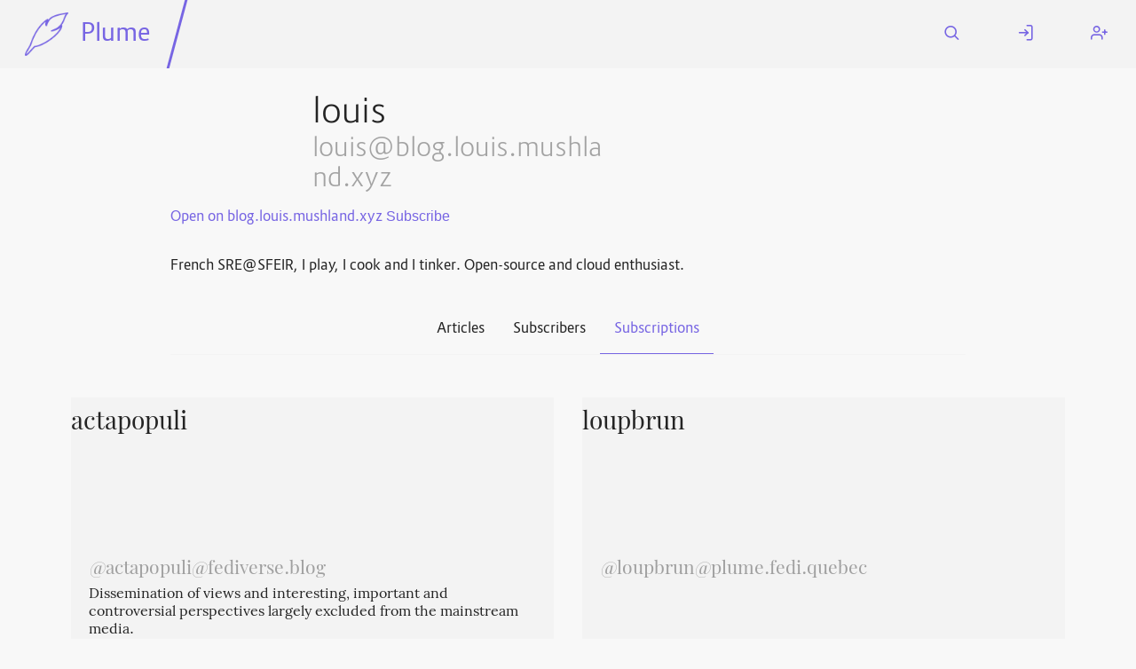

--- FILE ---
content_type: text/html; charset=utf-8
request_url: https://plume.deuxfleurs.fr/@/louis@blog.louis.mushland.xyz/followed
body_size: 1449
content:
<!DOCTYPE html>
<html class="default-light">
    <head>
        <meta charset="utf-8" />
        <title>louis&#39;s subscriptions ⋅ Plume</title>
        <meta name="viewport" content="width=device-width, initial-scale=1" />
        <link rel="stylesheet" href="/static/cached/b53a594d/css/default-light/theme.css" />
        <link rel="manifest" href="/manifest.json" />
        <link rel="icon" type="image/png" href="/static/cached/b53a594d/icons/trwnh/feather-filled/plumeFeatherFilled64.png">
        <meta content='#282c37' name='theme-color'/>
        
    </head>
    <body>
        <header>
            <nav id="menu">
                <a href="#" aria-label="Menu" title="Menu" role="button" aria-haspopup="true" aria-controls="content" aria-epanded="false"><i class="icon icon-menu"></i></a>
            </nav>
            <div id="content" role="menu" aria-labelled-by="menu">
                <nav>
                    <a href="/" class="title">
                        <img src="/static/cached/b53a594d/icons/trwnh/feather/plumeFeather256.png">
                        <p>Plume</p>
                    </a>
                    <hr/>
                    
                </nav>
                <nav class="right-nav">
                    
                        <a href="/search">
                            <i class="icon icon-search"></i>
                            <span class="mobile-label">Search</span>
                        </a>
                        <a href="/login">
                            <i class="icon icon-log-in"></i>
                            <span class="mobile-label">Log In</span>
                        </a>
                        <a href="/users/new">
                            <i class="icon icon-user-plus"></i>
                            <span class="mobile-label">Register</span>
                        </a>
                    
                </nav>
            </div>
        </header>
        <div class="messages">
            
        </div>
        <main>
            
    <div class="h-card">
    <div class="user">
        <div class="flex wrap" dir="auto">
            <div class="avatar medium "
        style="background-image: url('');"
        title="louis's avatar"
        aria-label="louis's avatar"></div>
        <img class="hidden u-photo" src=""/>

            <h1 class="grow flex vertical">
                <span class="p-name">louis</span>
                <small class="p-nickname">louis@blog.louis.mushland.xyz</small>
            </h1>

            <p class="grow">
                

                
            </p>
        </div>

        
            <a class="inline-block u-url" href="https://blog.louis.mushland.xyz/@/louis/" rel="me" target="_blank">Open on blog.louis.mushland.xyz</a>
        

        
            <form class="inline" method="post" action="/@/louis@blog.louis.mushland.xyz/follow">
            
                <input type="submit" value="Subscribe">
            
            </form>
        
    </div>
    <div class="user-summary p-note">
        <p>French SRE@SFEIR, I play, I cook and I tinker. Open-source and cloud enthusiast.</p>

    </div>
</div>


    <div class="tabs"><a dir="auto" href="/@/louis@blog.louis.mushland.xyz">Articles</a><a dir="auto" href="/@/louis@blog.louis.mushland.xyz/followers">Subscribers</a><a dir="auto" href="/@/louis@blog.louis.mushland.xyz/followed" class="selected">Subscriptions</a></div>

    <div class="cards">
        
            <div class="card">
                <h3><a href="/@/actapopuli@fediverse.blog">actapopuli</a> <small>@actapopuli@fediverse.blog</small></h3>
                <main><p><p>Dissemination of views and interesting, important and controversial perspectives largely excluded from the mainstream media.</p>
</p></main>
            </div>
        
            <div class="card">
                <h3><a href="/@/loupbrun@plume.fedi.quebec">loupbrun</a> <small>@loupbrun@plume.fedi.quebec</small></h3>
                <main><p></p></main>
            </div>
        
    </div>
    <div class="pagination" dir="auto"><a href="?page=2">Next page</a></div>

        </main>
        <footer>
            <hr/>
            <div>
                <h3>deuxfleurs</h3>
                <a href="/about">About this instance</a>
                <a href="/privacy">Privacy policy</a>
                
            </div>
            <div>
                <h3>Plume 0.7.3-dev</h3>
                <a href="https://docs.joinplu.me">Documentation</a>
                <a href="https://github.com/Plume-org/Plume">Source code</a>
                <a href="https://matrix.to/#/#plume-blog:matrix.org">Matrix room</a>
            </div>
        </footer>
        <script type="module">
          import init from '/static/cached/b53a594d/plume_front.js';
          (async () => await init())();
        </script>
    </body>
</html>



--- FILE ---
content_type: application/javascript
request_url: https://plume.deuxfleurs.fr/static/cached/b53a594d/plume_front.js
body_size: 6020
content:
let wasm;

const cachedTextDecoder = (typeof TextDecoder !== 'undefined' ? new TextDecoder('utf-8', { ignoreBOM: true, fatal: true }) : { decode: () => { throw Error('TextDecoder not available') } } );

if (typeof TextDecoder !== 'undefined') { cachedTextDecoder.decode(); };

let cachedUint8ArrayMemory0 = null;

function getUint8ArrayMemory0() {
    if (cachedUint8ArrayMemory0 === null || cachedUint8ArrayMemory0.byteLength === 0) {
        cachedUint8ArrayMemory0 = new Uint8Array(wasm.memory.buffer);
    }
    return cachedUint8ArrayMemory0;
}

function getStringFromWasm0(ptr, len) {
    ptr = ptr >>> 0;
    return cachedTextDecoder.decode(getUint8ArrayMemory0().subarray(ptr, ptr + len));
}

function addToExternrefTable0(obj) {
    const idx = wasm.__externref_table_alloc();
    wasm.__wbindgen_export_2.set(idx, obj);
    return idx;
}

function handleError(f, args) {
    try {
        return f.apply(this, args);
    } catch (e) {
        const idx = addToExternrefTable0(e);
        wasm.__wbindgen_exn_store(idx);
    }
}

function isLikeNone(x) {
    return x === undefined || x === null;
}

let WASM_VECTOR_LEN = 0;

const cachedTextEncoder = (typeof TextEncoder !== 'undefined' ? new TextEncoder('utf-8') : { encode: () => { throw Error('TextEncoder not available') } } );

const encodeString = (typeof cachedTextEncoder.encodeInto === 'function'
    ? function (arg, view) {
    return cachedTextEncoder.encodeInto(arg, view);
}
    : function (arg, view) {
    const buf = cachedTextEncoder.encode(arg);
    view.set(buf);
    return {
        read: arg.length,
        written: buf.length
    };
});

function passStringToWasm0(arg, malloc, realloc) {

    if (realloc === undefined) {
        const buf = cachedTextEncoder.encode(arg);
        const ptr = malloc(buf.length, 1) >>> 0;
        getUint8ArrayMemory0().subarray(ptr, ptr + buf.length).set(buf);
        WASM_VECTOR_LEN = buf.length;
        return ptr;
    }

    let len = arg.length;
    let ptr = malloc(len, 1) >>> 0;

    const mem = getUint8ArrayMemory0();

    let offset = 0;

    for (; offset < len; offset++) {
        const code = arg.charCodeAt(offset);
        if (code > 0x7F) break;
        mem[ptr + offset] = code;
    }

    if (offset !== len) {
        if (offset !== 0) {
            arg = arg.slice(offset);
        }
        ptr = realloc(ptr, len, len = offset + arg.length * 3, 1) >>> 0;
        const view = getUint8ArrayMemory0().subarray(ptr + offset, ptr + len);
        const ret = encodeString(arg, view);

        offset += ret.written;
        ptr = realloc(ptr, len, offset, 1) >>> 0;
    }

    WASM_VECTOR_LEN = offset;
    return ptr;
}

let cachedDataViewMemory0 = null;

function getDataViewMemory0() {
    if (cachedDataViewMemory0 === null || cachedDataViewMemory0.buffer.detached === true || (cachedDataViewMemory0.buffer.detached === undefined && cachedDataViewMemory0.buffer !== wasm.memory.buffer)) {
        cachedDataViewMemory0 = new DataView(wasm.memory.buffer);
    }
    return cachedDataViewMemory0;
}

const CLOSURE_DTORS = (typeof FinalizationRegistry === 'undefined')
    ? { register: () => {}, unregister: () => {} }
    : new FinalizationRegistry(state => {
    wasm.__wbindgen_export_6.get(state.dtor)(state.a, state.b)
});

function makeMutClosure(arg0, arg1, dtor, f) {
    const state = { a: arg0, b: arg1, cnt: 1, dtor };
    const real = (...args) => {
        // First up with a closure we increment the internal reference
        // count. This ensures that the Rust closure environment won't
        // be deallocated while we're invoking it.
        state.cnt++;
        const a = state.a;
        state.a = 0;
        try {
            return f(a, state.b, ...args);
        } finally {
            if (--state.cnt === 0) {
                wasm.__wbindgen_export_6.get(state.dtor)(a, state.b);
                CLOSURE_DTORS.unregister(state);
            } else {
                state.a = a;
            }
        }
    };
    real.original = state;
    CLOSURE_DTORS.register(real, state, state);
    return real;
}

function debugString(val) {
    // primitive types
    const type = typeof val;
    if (type == 'number' || type == 'boolean' || val == null) {
        return  `${val}`;
    }
    if (type == 'string') {
        return `"${val}"`;
    }
    if (type == 'symbol') {
        const description = val.description;
        if (description == null) {
            return 'Symbol';
        } else {
            return `Symbol(${description})`;
        }
    }
    if (type == 'function') {
        const name = val.name;
        if (typeof name == 'string' && name.length > 0) {
            return `Function(${name})`;
        } else {
            return 'Function';
        }
    }
    // objects
    if (Array.isArray(val)) {
        const length = val.length;
        let debug = '[';
        if (length > 0) {
            debug += debugString(val[0]);
        }
        for(let i = 1; i < length; i++) {
            debug += ', ' + debugString(val[i]);
        }
        debug += ']';
        return debug;
    }
    // Test for built-in
    const builtInMatches = /\[object ([^\]]+)\]/.exec(toString.call(val));
    let className;
    if (builtInMatches && builtInMatches.length > 1) {
        className = builtInMatches[1];
    } else {
        // Failed to match the standard '[object ClassName]'
        return toString.call(val);
    }
    if (className == 'Object') {
        // we're a user defined class or Object
        // JSON.stringify avoids problems with cycles, and is generally much
        // easier than looping through ownProperties of `val`.
        try {
            return 'Object(' + JSON.stringify(val) + ')';
        } catch (_) {
            return 'Object';
        }
    }
    // errors
    if (val instanceof Error) {
        return `${val.name}: ${val.message}\n${val.stack}`;
    }
    // TODO we could test for more things here, like `Set`s and `Map`s.
    return className;
}

export function main() {
    wasm.main();
}

function __wbg_adapter_22(arg0, arg1, arg2) {
    wasm.closure56_externref_shim(arg0, arg1, arg2);
}

function __wbg_adapter_33(arg0, arg1) {
    wasm._dyn_core__ops__function__FnMut_____Output___R_as_wasm_bindgen__closure__WasmClosure___describe__invoke__ha1f1a1f7b89d2176(arg0, arg1);
}

async function __wbg_load(module, imports) {
    if (typeof Response === 'function' && module instanceof Response) {
        if (typeof WebAssembly.instantiateStreaming === 'function') {
            try {
                return await WebAssembly.instantiateStreaming(module, imports);

            } catch (e) {
                if (module.headers.get('Content-Type') != 'application/wasm') {
                    console.warn("`WebAssembly.instantiateStreaming` failed because your server does not serve Wasm with `application/wasm` MIME type. Falling back to `WebAssembly.instantiate` which is slower. Original error:\n", e);

                } else {
                    throw e;
                }
            }
        }

        const bytes = await module.arrayBuffer();
        return await WebAssembly.instantiate(bytes, imports);

    } else {
        const instance = await WebAssembly.instantiate(module, imports);

        if (instance instanceof WebAssembly.Instance) {
            return { instance, module };

        } else {
            return instance;
        }
    }
}

function __wbg_get_imports() {
    const imports = {};
    imports.wbg = {};
    imports.wbg.__wbg_addEventListener_90e553fdce254421 = function() { return handleError(function (arg0, arg1, arg2, arg3) {
        arg0.addEventListener(getStringFromWasm0(arg1, arg2), arg3);
    }, arguments) };
    imports.wbg.__wbg_add_9b5191a4a4f767dc = function() { return handleError(function (arg0, arg1, arg2) {
        arg0.add(getStringFromWasm0(arg1, arg2));
    }, arguments) };
    imports.wbg.__wbg_appendChild_8204974b7328bf98 = function() { return handleError(function (arg0, arg1) {
        const ret = arg0.appendChild(arg1);
        return ret;
    }, arguments) };
    imports.wbg.__wbg_blur_c2ad8cc71bac3974 = function() { return handleError(function (arg0) {
        arg0.blur();
    }, arguments) };
    imports.wbg.__wbg_body_942ea927546a04ba = function(arg0) {
        const ret = arg0.body;
        return isLikeNone(ret) ? 0 : addToExternrefTable0(ret);
    };
    imports.wbg.__wbg_call_672a4d21634d4a24 = function() { return handleError(function (arg0, arg1) {
        const ret = arg0.call(arg1);
        return ret;
    }, arguments) };
    imports.wbg.__wbg_checked_0591091c28a685f0 = function(arg0) {
        const ret = arg0.checked;
        return ret;
    };
    imports.wbg.__wbg_childNodes_c4423003f3a9441f = function(arg0) {
        const ret = arg0.childNodes;
        return ret;
    };
    imports.wbg.__wbg_classList_3fa995ef71da9e8e = function(arg0) {
        const ret = arg0.classList;
        return ret;
    };
    imports.wbg.__wbg_clearTimeout_b2651b7485c58446 = function(arg0, arg1) {
        arg0.clearTimeout(arg1);
    };
    imports.wbg.__wbg_clipboardData_04bd9c1b0935d7e6 = function(arg0) {
        const ret = arg0.clipboardData;
        return isLikeNone(ret) ? 0 : addToExternrefTable0(ret);
    };
    imports.wbg.__wbg_closest_73ed23f4aa9c0b46 = function() { return handleError(function (arg0, arg1, arg2) {
        const ret = arg0.closest(getStringFromWasm0(arg1, arg2));
        return isLikeNone(ret) ? 0 : addToExternrefTable0(ret);
    }, arguments) };
    imports.wbg.__wbg_confirm_e2474272c4d0acee = function() { return handleError(function (arg0, arg1, arg2) {
        const ret = arg0.confirm(getStringFromWasm0(arg1, arg2));
        return ret;
    }, arguments) };
    imports.wbg.__wbg_createElement_8c9931a732ee2fea = function() { return handleError(function (arg0, arg1, arg2) {
        const ret = arg0.createElement(getStringFromWasm0(arg1, arg2));
        return ret;
    }, arguments) };
    imports.wbg.__wbg_createTextNode_42af1a9f21bb3360 = function(arg0, arg1, arg2) {
        const ret = arg0.createTextNode(getStringFromWasm0(arg1, arg2));
        return ret;
    };
    imports.wbg.__wbg_dataset_81053fc75d7f9006 = function(arg0) {
        const ret = arg0.dataset;
        return ret;
    };
    imports.wbg.__wbg_document_d249400bd7bd996d = function(arg0) {
        const ret = arg0.document;
        return isLikeNone(ret) ? 0 : addToExternrefTable0(ret);
    };
    imports.wbg.__wbg_encodeURIComponent_6f2a4577aed2d0dd = function(arg0, arg1) {
        const ret = encodeURIComponent(getStringFromWasm0(arg0, arg1));
        return ret;
    };
    imports.wbg.__wbg_error_524f506f44df1645 = function(arg0) {
        console.error(arg0);
    };
    imports.wbg.__wbg_error_7534b8e9a36f1ab4 = function(arg0, arg1) {
        let deferred0_0;
        let deferred0_1;
        try {
            deferred0_0 = arg0;
            deferred0_1 = arg1;
            console.error(getStringFromWasm0(arg0, arg1));
        } finally {
            wasm.__wbindgen_free(deferred0_0, deferred0_1, 1);
        }
    };
    imports.wbg.__wbg_execCommand_8a1d8101721e0560 = function() { return handleError(function (arg0, arg1, arg2, arg3, arg4, arg5) {
        const ret = arg0.execCommand(getStringFromWasm0(arg1, arg2), arg3 !== 0, getStringFromWasm0(arg4, arg5));
        return ret;
    }, arguments) };
    imports.wbg.__wbg_focus_7d08b55eba7b368d = function() { return handleError(function (arg0) {
        arg0.focus();
    }, arguments) };
    imports.wbg.__wbg_getAttribute_ea5166be2deba45e = function(arg0, arg1, arg2, arg3) {
        const ret = arg1.getAttribute(getStringFromWasm0(arg2, arg3));
        var ptr1 = isLikeNone(ret) ? 0 : passStringToWasm0(ret, wasm.__wbindgen_malloc, wasm.__wbindgen_realloc);
        var len1 = WASM_VECTOR_LEN;
        getDataViewMemory0().setInt32(arg0 + 4 * 1, len1, true);
        getDataViewMemory0().setInt32(arg0 + 4 * 0, ptr1, true);
    };
    imports.wbg.__wbg_getData_84cc441a50843727 = function() { return handleError(function (arg0, arg1, arg2, arg3) {
        const ret = arg1.getData(getStringFromWasm0(arg2, arg3));
        const ptr1 = passStringToWasm0(ret, wasm.__wbindgen_malloc, wasm.__wbindgen_realloc);
        const len1 = WASM_VECTOR_LEN;
        getDataViewMemory0().setInt32(arg0 + 4 * 1, len1, true);
        getDataViewMemory0().setInt32(arg0 + 4 * 0, ptr1, true);
    }, arguments) };
    imports.wbg.__wbg_getElementById_f827f0d6648718a8 = function(arg0, arg1, arg2) {
        const ret = arg0.getElementById(getStringFromWasm0(arg1, arg2));
        return isLikeNone(ret) ? 0 : addToExternrefTable0(ret);
    };
    imports.wbg.__wbg_get_79e1d7592116244e = function() { return handleError(function (arg0, arg1, arg2, arg3) {
        const ret = arg1[getStringFromWasm0(arg2, arg3)];
        var ptr1 = isLikeNone(ret) ? 0 : passStringToWasm0(ret, wasm.__wbindgen_malloc, wasm.__wbindgen_realloc);
        var len1 = WASM_VECTOR_LEN;
        getDataViewMemory0().setInt32(arg0 + 4 * 1, len1, true);
        getDataViewMemory0().setInt32(arg0 + 4 * 0, ptr1, true);
    }, arguments) };
    imports.wbg.__wbg_get_e27dfaeb6f46bd45 = function(arg0, arg1) {
        const ret = arg0[arg1 >>> 0];
        return isLikeNone(ret) ? 0 : addToExternrefTable0(ret);
    };
    imports.wbg.__wbg_get_f4c75eca0d58d29a = function(arg0, arg1, arg2, arg3) {
        const ret = arg1[getStringFromWasm0(arg2, arg3)];
        var ptr1 = isLikeNone(ret) ? 0 : passStringToWasm0(ret, wasm.__wbindgen_malloc, wasm.__wbindgen_realloc);
        var len1 = WASM_VECTOR_LEN;
        getDataViewMemory0().setInt32(arg0 + 4 * 1, len1, true);
        getDataViewMemory0().setInt32(arg0 + 4 * 0, ptr1, true);
    };
    imports.wbg.__wbg_go_3a0e5baf059c92bc = function() { return handleError(function (arg0, arg1) {
        arg0.go(arg1);
    }, arguments) };
    imports.wbg.__wbg_history_b8221edd09c17656 = function() { return handleError(function (arg0) {
        const ret = arg0.history;
        return ret;
    }, arguments) };
    imports.wbg.__wbg_id_c65402eae48fb242 = function(arg0, arg1) {
        const ret = arg1.id;
        const ptr1 = passStringToWasm0(ret, wasm.__wbindgen_malloc, wasm.__wbindgen_realloc);
        const len1 = WASM_VECTOR_LEN;
        getDataViewMemory0().setInt32(arg0 + 4 * 1, len1, true);
        getDataViewMemory0().setInt32(arg0 + 4 * 0, ptr1, true);
    };
    imports.wbg.__wbg_innerHTML_e1553352fe93921a = function(arg0, arg1) {
        const ret = arg1.innerHTML;
        const ptr1 = passStringToWasm0(ret, wasm.__wbindgen_malloc, wasm.__wbindgen_realloc);
        const len1 = WASM_VECTOR_LEN;
        getDataViewMemory0().setInt32(arg0 + 4 * 1, len1, true);
        getDataViewMemory0().setInt32(arg0 + 4 * 0, ptr1, true);
    };
    imports.wbg.__wbg_innerText_df9aeb9435e40973 = function(arg0, arg1) {
        const ret = arg1.innerText;
        const ptr1 = passStringToWasm0(ret, wasm.__wbindgen_malloc, wasm.__wbindgen_realloc);
        const len1 = WASM_VECTOR_LEN;
        getDataViewMemory0().setInt32(arg0 + 4 * 1, len1, true);
        getDataViewMemory0().setInt32(arg0 + 4 * 0, ptr1, true);
    };
    imports.wbg.__wbg_insertBefore_c181fb91844cd959 = function() { return handleError(function (arg0, arg1, arg2) {
        const ret = arg0.insertBefore(arg1, arg2);
        return ret;
    }, arguments) };
    imports.wbg.__wbg_instanceof_Element_0af65443936d5154 = function(arg0) {
        let result;
        try {
            result = arg0 instanceof Element;
        } catch (_) {
            result = false;
        }
        const ret = result;
        return ret;
    };
    imports.wbg.__wbg_instanceof_HtmlAnchorElement_1ff926b551076f86 = function(arg0) {
        let result;
        try {
            result = arg0 instanceof HTMLAnchorElement;
        } catch (_) {
            result = false;
        }
        const ret = result;
        return ret;
    };
    imports.wbg.__wbg_instanceof_HtmlDocument_c2114067e0fabc29 = function(arg0) {
        let result;
        try {
            result = arg0 instanceof HTMLDocument;
        } catch (_) {
            result = false;
        }
        const ret = result;
        return ret;
    };
    imports.wbg.__wbg_instanceof_HtmlElement_51378c201250b16c = function(arg0) {
        let result;
        try {
            result = arg0 instanceof HTMLElement;
        } catch (_) {
            result = false;
        }
        const ret = result;
        return ret;
    };
    imports.wbg.__wbg_instanceof_HtmlFormElement_339aa0fb9076db8e = function(arg0) {
        let result;
        try {
            result = arg0 instanceof HTMLFormElement;
        } catch (_) {
            result = false;
        }
        const ret = result;
        return ret;
    };
    imports.wbg.__wbg_instanceof_HtmlInputElement_12d71bf2d15dd19e = function(arg0) {
        let result;
        try {
            result = arg0 instanceof HTMLInputElement;
        } catch (_) {
            result = false;
        }
        const ret = result;
        return ret;
    };
    imports.wbg.__wbg_instanceof_HtmlSelectElement_2ae72edd07bf938c = function(arg0) {
        let result;
        try {
            result = arg0 instanceof HTMLSelectElement;
        } catch (_) {
            result = false;
        }
        const ret = result;
        return ret;
    };
    imports.wbg.__wbg_instanceof_HtmlTextAreaElement_83a92f8ba4fb63ae = function(arg0) {
        let result;
        try {
            result = arg0 instanceof HTMLTextAreaElement;
        } catch (_) {
            result = false;
        }
        const ret = result;
        return ret;
    };
    imports.wbg.__wbg_instanceof_Window_def73ea0955fc569 = function(arg0) {
        let result;
        try {
            result = arg0 instanceof Window;
        } catch (_) {
            result = false;
        }
        const ret = result;
        return ret;
    };
    imports.wbg.__wbg_key_7b5c6cb539be8e13 = function(arg0, arg1) {
        const ret = arg1.key;
        const ptr1 = passStringToWasm0(ret, wasm.__wbindgen_malloc, wasm.__wbindgen_realloc);
        const len1 = WASM_VECTOR_LEN;
        getDataViewMemory0().setInt32(arg0 + 4 * 1, len1, true);
        getDataViewMemory0().setInt32(arg0 + 4 * 0, ptr1, true);
    };
    imports.wbg.__wbg_language_d871ec78ee8eec62 = function(arg0, arg1) {
        const ret = arg1.language;
        var ptr1 = isLikeNone(ret) ? 0 : passStringToWasm0(ret, wasm.__wbindgen_malloc, wasm.__wbindgen_realloc);
        var len1 = WASM_VECTOR_LEN;
        getDataViewMemory0().setInt32(arg0 + 4 * 1, len1, true);
        getDataViewMemory0().setInt32(arg0 + 4 * 0, ptr1, true);
    };
    imports.wbg.__wbg_length_49b2ba67f0897e97 = function(arg0) {
        const ret = arg0.length;
        return ret;
    };
    imports.wbg.__wbg_length_d56737991078581b = function(arg0) {
        const ret = arg0.length;
        return ret;
    };
    imports.wbg.__wbg_localStorage_1406c99c39728187 = function() { return handleError(function (arg0) {
        const ret = arg0.localStorage;
        return isLikeNone(ret) ? 0 : addToExternrefTable0(ret);
    }, arguments) };
    imports.wbg.__wbg_location_350d99456c2f3693 = function(arg0) {
        const ret = arg0.location;
        return ret;
    };
    imports.wbg.__wbg_log_c222819a41e063d3 = function(arg0) {
        console.log(arg0);
    };
    imports.wbg.__wbg_name_8d86849a56734224 = function(arg0, arg1) {
        const ret = arg1.name;
        const ptr1 = passStringToWasm0(ret, wasm.__wbindgen_malloc, wasm.__wbindgen_realloc);
        const len1 = WASM_VECTOR_LEN;
        getDataViewMemory0().setInt32(arg0 + 4 * 1, len1, true);
        getDataViewMemory0().setInt32(arg0 + 4 * 0, ptr1, true);
    };
    imports.wbg.__wbg_navigator_1577371c070c8947 = function(arg0) {
        const ret = arg0.navigator;
        return ret;
    };
    imports.wbg.__wbg_new_31a97dac4f10fab7 = function(arg0) {
        const ret = new Date(arg0);
        return ret;
    };
    imports.wbg.__wbg_new_63847613cde5d4bc = function(arg0, arg1, arg2, arg3) {
        const ret = new RegExp(getStringFromWasm0(arg0, arg1), getStringFromWasm0(arg2, arg3));
        return ret;
    };
    imports.wbg.__wbg_new_78feb108b6472713 = function() {
        const ret = new Array();
        return ret;
    };
    imports.wbg.__wbg_new_8a6f238a6ece86ea = function() {
        const ret = new Error();
        return ret;
    };
    imports.wbg.__wbg_newnoargs_105ed471475aaf50 = function(arg0, arg1) {
        const ret = new Function(getStringFromWasm0(arg0, arg1));
        return ret;
    };
    imports.wbg.__wbg_nextSibling_f17f68d089a20939 = function(arg0) {
        const ret = arg0.nextSibling;
        return isLikeNone(ret) ? 0 : addToExternrefTable0(ret);
    };
    imports.wbg.__wbg_nodeType_5e1153141daac26a = function(arg0) {
        const ret = arg0.nodeType;
        return ret;
    };
    imports.wbg.__wbg_nodeValue_6ff4f14870c43bd9 = function(arg0, arg1) {
        const ret = arg1.nodeValue;
        var ptr1 = isLikeNone(ret) ? 0 : passStringToWasm0(ret, wasm.__wbindgen_malloc, wasm.__wbindgen_realloc);
        var len1 = WASM_VECTOR_LEN;
        getDataViewMemory0().setInt32(arg0 + 4 * 1, len1, true);
        getDataViewMemory0().setInt32(arg0 + 4 * 0, ptr1, true);
    };
    imports.wbg.__wbg_now_807e54c39636c349 = function() {
        const ret = Date.now();
        return ret;
    };
    imports.wbg.__wbg_outerHTML_69175e02bad1633b = function(arg0, arg1) {
        const ret = arg1.outerHTML;
        const ptr1 = passStringToWasm0(ret, wasm.__wbindgen_malloc, wasm.__wbindgen_realloc);
        const len1 = WASM_VECTOR_LEN;
        getDataViewMemory0().setInt32(arg0 + 4 * 1, len1, true);
        getDataViewMemory0().setInt32(arg0 + 4 * 0, ptr1, true);
    };
    imports.wbg.__wbg_parentElement_be28a1a931f9c9b7 = function(arg0) {
        const ret = arg0.parentElement;
        return isLikeNone(ret) ? 0 : addToExternrefTable0(ret);
    };
    imports.wbg.__wbg_pathname_f525fe3ba3d01fcf = function() { return handleError(function (arg0, arg1) {
        const ret = arg1.pathname;
        const ptr1 = passStringToWasm0(ret, wasm.__wbindgen_malloc, wasm.__wbindgen_realloc);
        const len1 = WASM_VECTOR_LEN;
        getDataViewMemory0().setInt32(arg0 + 4 * 1, len1, true);
        getDataViewMemory0().setInt32(arg0 + 4 * 0, ptr1, true);
    }, arguments) };
    imports.wbg.__wbg_preventDefault_c2314fd813c02b3c = function(arg0) {
        arg0.preventDefault();
    };
    imports.wbg.__wbg_querySelectorAll_40998fd748f057ef = function() { return handleError(function (arg0, arg1, arg2) {
        const ret = arg0.querySelectorAll(getStringFromWasm0(arg1, arg2));
        return ret;
    }, arguments) };
    imports.wbg.__wbg_querySelector_c69f8b573958906b = function() { return handleError(function (arg0, arg1, arg2) {
        const ret = arg0.querySelector(getStringFromWasm0(arg1, arg2));
        return isLikeNone(ret) ? 0 : addToExternrefTable0(ret);
    }, arguments) };
    imports.wbg.__wbg_removeChild_841bf1dc802c0a2c = function() { return handleError(function (arg0, arg1) {
        const ret = arg0.removeChild(arg1);
        return ret;
    }, arguments) };
    imports.wbg.__wbg_removeItem_9d2669ee3bba6f7d = function() { return handleError(function (arg0, arg1, arg2) {
        arg0.removeItem(getStringFromWasm0(arg1, arg2));
    }, arguments) };
    imports.wbg.__wbg_remove_282d941ca37d0c63 = function() { return handleError(function (arg0, arg1, arg2) {
        arg0.remove(getStringFromWasm0(arg1, arg2));
    }, arguments) };
    imports.wbg.__wbg_replace_4ffadecc1813eeb7 = function(arg0, arg1, arg2, arg3, arg4) {
        const ret = arg0.replace(getStringFromWasm0(arg1, arg2), getStringFromWasm0(arg3, arg4));
        return ret;
    };
    imports.wbg.__wbg_replace_5f8f0dfb7c0efb12 = function(arg0, arg1, arg2, arg3) {
        const ret = arg0.replace(arg1, getStringFromWasm0(arg2, arg3));
        return ret;
    };
    imports.wbg.__wbg_setAttribute_2704501201f15687 = function() { return handleError(function (arg0, arg1, arg2, arg3, arg4) {
        arg0.setAttribute(getStringFromWasm0(arg1, arg2), getStringFromWasm0(arg3, arg4));
    }, arguments) };
    imports.wbg.__wbg_setProperty_f2cf326652b9a713 = function() { return handleError(function (arg0, arg1, arg2, arg3, arg4) {
        arg0.setProperty(getStringFromWasm0(arg1, arg2), getStringFromWasm0(arg3, arg4));
    }, arguments) };
    imports.wbg.__wbg_setTimeout_360b2cfb66ec92c4 = function() { return handleError(function (arg0, arg1, arg2, arg3) {
        const ret = arg0.setTimeout(arg1, arg2, ...arg3);
        return ret;
    }, arguments) };
    imports.wbg.__wbg_setTimeout_f2fe5af8e3debeb3 = function() { return handleError(function (arg0, arg1, arg2) {
        const ret = arg0.setTimeout(arg1, arg2);
        return ret;
    }, arguments) };
    imports.wbg.__wbg_set_2ae42725079709b3 = function() { return handleError(function (arg0, arg1, arg2, arg3, arg4) {
        arg0[getStringFromWasm0(arg1, arg2)] = getStringFromWasm0(arg3, arg4);
    }, arguments) };
    imports.wbg.__wbg_set_d9a72c1550e3f2b5 = function() { return handleError(function (arg0, arg1, arg2, arg3, arg4) {
        arg0[getStringFromWasm0(arg1, arg2)] = getStringFromWasm0(arg3, arg4);
    }, arguments) };
    imports.wbg.__wbg_setchecked_5024c3767a6970c2 = function(arg0, arg1) {
        arg0.checked = arg1 !== 0;
    };
    imports.wbg.__wbg_sethref_5d8095525d8737d4 = function(arg0, arg1, arg2) {
        arg0.href = getStringFromWasm0(arg1, arg2);
    };
    imports.wbg.__wbg_setid_d1300d55a412791b = function(arg0, arg1, arg2) {
        arg0.id = getStringFromWasm0(arg1, arg2);
    };
    imports.wbg.__wbg_setinnerHTML_31bde41f835786f7 = function(arg0, arg1, arg2) {
        arg0.innerHTML = getStringFromWasm0(arg1, arg2);
    };
    imports.wbg.__wbg_setinnerText_b11978b8158639c4 = function(arg0, arg1, arg2) {
        arg0.innerText = getStringFromWasm0(arg1, arg2);
    };
    imports.wbg.__wbg_setname_fc436ede35bd8af1 = function(arg0, arg1, arg2) {
        arg0.name = getStringFromWasm0(arg1, arg2);
    };
    imports.wbg.__wbg_settype_2a902a4a235bb64a = function(arg0, arg1, arg2) {
        arg0.type = getStringFromWasm0(arg1, arg2);
    };
    imports.wbg.__wbg_setvalue_08d17a42e5d5069d = function(arg0, arg1, arg2) {
        arg0.value = getStringFromWasm0(arg1, arg2);
    };
    imports.wbg.__wbg_setvalue_6ad9ef6c692ea746 = function(arg0, arg1, arg2) {
        arg0.value = getStringFromWasm0(arg1, arg2);
    };
    imports.wbg.__wbg_setvalue_f76614f551612e39 = function(arg0, arg1, arg2) {
        arg0.value = getStringFromWasm0(arg1, arg2);
    };
    imports.wbg.__wbg_stack_0ed75d68575b0f3c = function(arg0, arg1) {
        const ret = arg1.stack;
        const ptr1 = passStringToWasm0(ret, wasm.__wbindgen_malloc, wasm.__wbindgen_realloc);
        const len1 = WASM_VECTOR_LEN;
        getDataViewMemory0().setInt32(arg0 + 4 * 1, len1, true);
        getDataViewMemory0().setInt32(arg0 + 4 * 0, ptr1, true);
    };
    imports.wbg.__wbg_static_accessor_GLOBAL_88a902d13a557d07 = function() {
        const ret = typeof global === 'undefined' ? null : global;
        return isLikeNone(ret) ? 0 : addToExternrefTable0(ret);
    };
    imports.wbg.__wbg_static_accessor_GLOBAL_THIS_56578be7e9f832b0 = function() {
        const ret = typeof globalThis === 'undefined' ? null : globalThis;
        return isLikeNone(ret) ? 0 : addToExternrefTable0(ret);
    };
    imports.wbg.__wbg_static_accessor_SELF_37c5d418e4bf5819 = function() {
        const ret = typeof self === 'undefined' ? null : self;
        return isLikeNone(ret) ? 0 : addToExternrefTable0(ret);
    };
    imports.wbg.__wbg_static_accessor_WINDOW_5de37043a91a9c40 = function() {
        const ret = typeof window === 'undefined' ? null : window;
        return isLikeNone(ret) ? 0 : addToExternrefTable0(ret);
    };
    imports.wbg.__wbg_style_fb30c14e5815805c = function(arg0) {
        const ret = arg0.style;
        return ret;
    };
    imports.wbg.__wbg_submit_f9a346a4ea344d6d = function() { return handleError(function (arg0) {
        arg0.submit();
    }, arguments) };
    imports.wbg.__wbg_tagName_b284ab9c1479c38d = function(arg0, arg1) {
        const ret = arg1.tagName;
        const ptr1 = passStringToWasm0(ret, wasm.__wbindgen_malloc, wasm.__wbindgen_realloc);
        const len1 = WASM_VECTOR_LEN;
        getDataViewMemory0().setInt32(arg0 + 4 * 1, len1, true);
        getDataViewMemory0().setInt32(arg0 + 4 * 0, ptr1, true);
    };
    imports.wbg.__wbg_target_0a62d9d79a2a1ede = function(arg0) {
        const ret = arg0.target;
        return isLikeNone(ret) ? 0 : addToExternrefTable0(ret);
    };
    imports.wbg.__wbg_toDateString_a32d3e19c034f890 = function(arg0) {
        const ret = arg0.toDateString();
        return ret;
    };
    imports.wbg.__wbg_value_1d971aac958c6f2f = function(arg0, arg1) {
        const ret = arg1.value;
        const ptr1 = passStringToWasm0(ret, wasm.__wbindgen_malloc, wasm.__wbindgen_realloc);
        const len1 = WASM_VECTOR_LEN;
        getDataViewMemory0().setInt32(arg0 + 4 * 1, len1, true);
        getDataViewMemory0().setInt32(arg0 + 4 * 0, ptr1, true);
    };
    imports.wbg.__wbg_value_91cbf0dd3ab84c1e = function(arg0, arg1) {
        const ret = arg1.value;
        const ptr1 = passStringToWasm0(ret, wasm.__wbindgen_malloc, wasm.__wbindgen_realloc);
        const len1 = WASM_VECTOR_LEN;
        getDataViewMemory0().setInt32(arg0 + 4 * 1, len1, true);
        getDataViewMemory0().setInt32(arg0 + 4 * 0, ptr1, true);
    };
    imports.wbg.__wbg_value_d2c3b815cdf98d46 = function(arg0, arg1) {
        const ret = arg1.value;
        const ptr1 = passStringToWasm0(ret, wasm.__wbindgen_malloc, wasm.__wbindgen_realloc);
        const len1 = WASM_VECTOR_LEN;
        getDataViewMemory0().setInt32(arg0 + 4 * 1, len1, true);
        getDataViewMemory0().setInt32(arg0 + 4 * 0, ptr1, true);
    };
    imports.wbg.__wbindgen_cb_drop = function(arg0) {
        const obj = arg0.original;
        if (obj.cnt-- == 1) {
            obj.a = 0;
            return true;
        }
        const ret = false;
        return ret;
    };
    imports.wbg.__wbindgen_closure_wrapper209 = function(arg0, arg1, arg2) {
        const ret = makeMutClosure(arg0, arg1, 57, __wbg_adapter_22);
        return ret;
    };
    imports.wbg.__wbindgen_closure_wrapper211 = function(arg0, arg1, arg2) {
        const ret = makeMutClosure(arg0, arg1, 57, __wbg_adapter_22);
        return ret;
    };
    imports.wbg.__wbindgen_closure_wrapper213 = function(arg0, arg1, arg2) {
        const ret = makeMutClosure(arg0, arg1, 57, __wbg_adapter_22);
        return ret;
    };
    imports.wbg.__wbindgen_closure_wrapper215 = function(arg0, arg1, arg2) {
        const ret = makeMutClosure(arg0, arg1, 57, __wbg_adapter_22);
        return ret;
    };
    imports.wbg.__wbindgen_closure_wrapper217 = function(arg0, arg1, arg2) {
        const ret = makeMutClosure(arg0, arg1, 57, __wbg_adapter_22);
        return ret;
    };
    imports.wbg.__wbindgen_closure_wrapper219 = function(arg0, arg1, arg2) {
        const ret = makeMutClosure(arg0, arg1, 57, __wbg_adapter_33);
        return ret;
    };
    imports.wbg.__wbindgen_closure_wrapper221 = function(arg0, arg1, arg2) {
        const ret = makeMutClosure(arg0, arg1, 57, __wbg_adapter_22);
        return ret;
    };
    imports.wbg.__wbindgen_debug_string = function(arg0, arg1) {
        const ret = debugString(arg1);
        const ptr1 = passStringToWasm0(ret, wasm.__wbindgen_malloc, wasm.__wbindgen_realloc);
        const len1 = WASM_VECTOR_LEN;
        getDataViewMemory0().setInt32(arg0 + 4 * 1, len1, true);
        getDataViewMemory0().setInt32(arg0 + 4 * 0, ptr1, true);
    };
    imports.wbg.__wbindgen_init_externref_table = function() {
        const table = wasm.__wbindgen_export_2;
        const offset = table.grow(4);
        table.set(0, undefined);
        table.set(offset + 0, undefined);
        table.set(offset + 1, null);
        table.set(offset + 2, true);
        table.set(offset + 3, false);
        ;
    };
    imports.wbg.__wbindgen_is_undefined = function(arg0) {
        const ret = arg0 === undefined;
        return ret;
    };
    imports.wbg.__wbindgen_number_new = function(arg0) {
        const ret = arg0;
        return ret;
    };
    imports.wbg.__wbindgen_string_get = function(arg0, arg1) {
        const obj = arg1;
        const ret = typeof(obj) === 'string' ? obj : undefined;
        var ptr1 = isLikeNone(ret) ? 0 : passStringToWasm0(ret, wasm.__wbindgen_malloc, wasm.__wbindgen_realloc);
        var len1 = WASM_VECTOR_LEN;
        getDataViewMemory0().setInt32(arg0 + 4 * 1, len1, true);
        getDataViewMemory0().setInt32(arg0 + 4 * 0, ptr1, true);
    };
    imports.wbg.__wbindgen_string_new = function(arg0, arg1) {
        const ret = getStringFromWasm0(arg0, arg1);
        return ret;
    };
    imports.wbg.__wbindgen_throw = function(arg0, arg1) {
        throw new Error(getStringFromWasm0(arg0, arg1));
    };

    return imports;
}

function __wbg_init_memory(imports, memory) {

}

function __wbg_finalize_init(instance, module) {
    wasm = instance.exports;
    __wbg_init.__wbindgen_wasm_module = module;
    cachedDataViewMemory0 = null;
    cachedUint8ArrayMemory0 = null;


    wasm.__wbindgen_start();
    return wasm;
}

function initSync(module) {
    if (wasm !== undefined) return wasm;


    if (typeof module !== 'undefined') {
        if (Object.getPrototypeOf(module) === Object.prototype) {
            ({module} = module)
        } else {
            console.warn('using deprecated parameters for `initSync()`; pass a single object instead')
        }
    }

    const imports = __wbg_get_imports();

    __wbg_init_memory(imports);

    if (!(module instanceof WebAssembly.Module)) {
        module = new WebAssembly.Module(module);
    }

    const instance = new WebAssembly.Instance(module, imports);

    return __wbg_finalize_init(instance, module);
}

async function __wbg_init(module_or_path) {
    if (wasm !== undefined) return wasm;


    if (typeof module_or_path !== 'undefined') {
        if (Object.getPrototypeOf(module_or_path) === Object.prototype) {
            ({module_or_path} = module_or_path)
        } else {
            console.warn('using deprecated parameters for the initialization function; pass a single object instead')
        }
    }

    if (typeof module_or_path === 'undefined') {
        module_or_path = new URL('plume_front_bg.wasm', import.meta.url);
    }
    const imports = __wbg_get_imports();

    if (typeof module_or_path === 'string' || (typeof Request === 'function' && module_or_path instanceof Request) || (typeof URL === 'function' && module_or_path instanceof URL)) {
        module_or_path = fetch(module_or_path);
    }

    __wbg_init_memory(imports);

    const { instance, module } = await __wbg_load(await module_or_path, imports);

    return __wbg_finalize_init(instance, module);
}

export { initSync };
export default __wbg_init;
